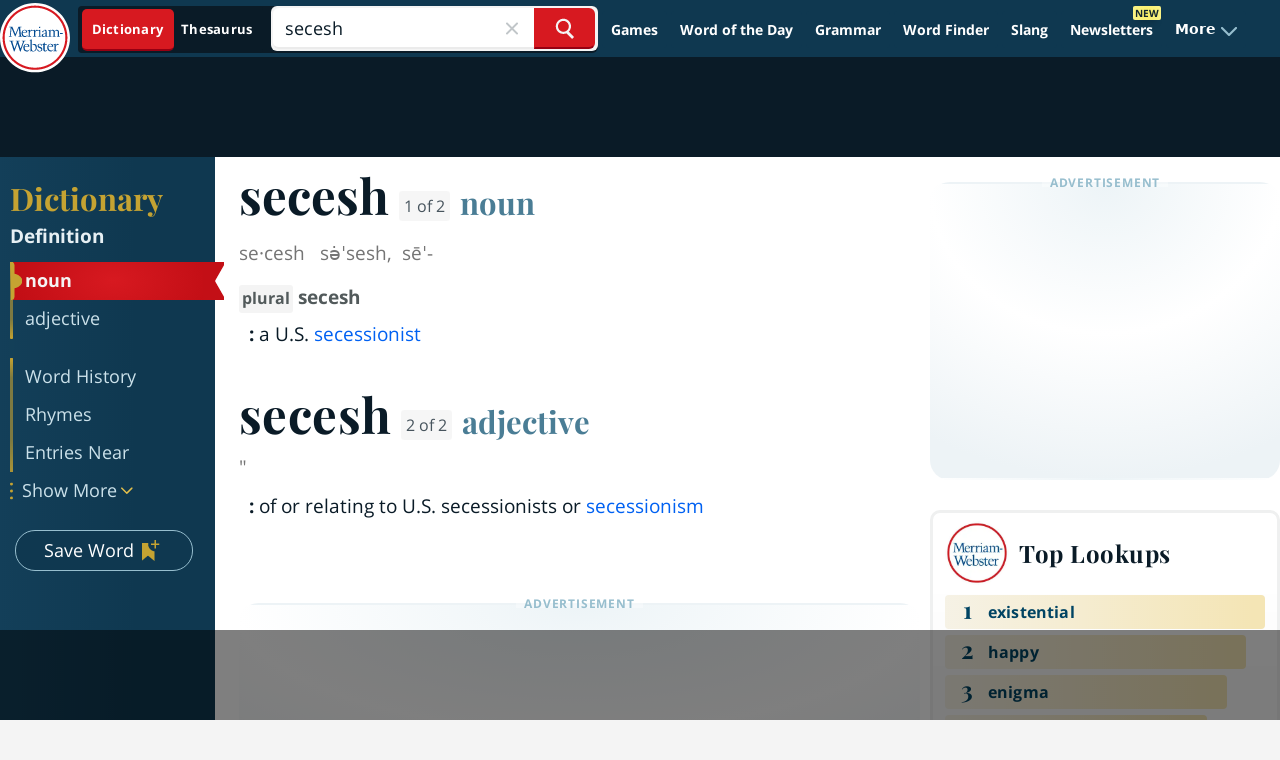

--- FILE ---
content_type: text/html
request_url: https://api.intentiq.com/profiles_engine/ProfilesEngineServlet?at=39&mi=10&dpi=936734067&pt=17&dpn=1&iiqidtype=2&iiqpcid=dbc67fba-72c6-4e7d-8442-787131bb3e36&iiqpciddate=1768835609994&pcid=91279810-c728-4319-810b-f8a7a193e388&idtype=3&gdpr=0&japs=false&jaesc=0&jafc=0&jaensc=0&jsver=0.33&testGroup=A&source=pbjs&ABTestingConfigurationSource=group&abtg=A&vrref=https%3A%2F%2Fwww.merriam-webster.com%2Fdictionary%2Fsecesh
body_size: 54
content:
{"abPercentage":97,"adt":1,"ct":2,"isOptedOut":false,"data":{"eids":[]},"dbsaved":"false","ls":true,"cttl":86400000,"abTestUuid":"g_71eaafcb-9980-4503-abfd-1f0269d106ac","tc":9,"sid":150031211}

--- FILE ---
content_type: text/html; charset=utf-8
request_url: https://www.google.com/recaptcha/api2/aframe
body_size: 265
content:
<!DOCTYPE HTML><html><head><meta http-equiv="content-type" content="text/html; charset=UTF-8"></head><body><script nonce="l_om-fpKzvuNZPnEGqrbww">/** Anti-fraud and anti-abuse applications only. See google.com/recaptcha */ try{var clients={'sodar':'https://pagead2.googlesyndication.com/pagead/sodar?'};window.addEventListener("message",function(a){try{if(a.source===window.parent){var b=JSON.parse(a.data);var c=clients[b['id']];if(c){var d=document.createElement('img');d.src=c+b['params']+'&rc='+(localStorage.getItem("rc::a")?sessionStorage.getItem("rc::b"):"");window.document.body.appendChild(d);sessionStorage.setItem("rc::e",parseInt(sessionStorage.getItem("rc::e")||0)+1);localStorage.setItem("rc::h",'1768835620866');}}}catch(b){}});window.parent.postMessage("_grecaptcha_ready", "*");}catch(b){}</script></body></html>

--- FILE ---
content_type: text/plain; charset=UTF-8
request_url: https://at.teads.tv/fpc?analytics_tag_id=PUB_17002&tfpvi=&gdpr_consent=&gdpr_status=22&gdpr_reason=220&ccpa_consent=&sv=prebid-v1
body_size: 52
content:
NDYzY2EzNWItZDUzMC00ZTdiLThlZjYtNDFjNWU2NGMwYWEwIzEw

--- FILE ---
content_type: text/plain
request_url: https://rtb.openx.net/openrtbb/prebidjs
body_size: -229
content:
{"id":"faa057fd-cbc4-485a-8fab-e0fa4eab9444","nbr":0}

--- FILE ---
content_type: text/plain
request_url: https://rtb.openx.net/openrtbb/prebidjs
body_size: -229
content:
{"id":"9f783090-89e5-491b-a90d-563ff5ade387","nbr":0}

--- FILE ---
content_type: text/plain; charset=utf-8
request_url: https://ads.adthrive.com/http-api/cv2
body_size: 11012
content:
{"om":["-Cu7eRsD_do","-xNi85QNX5k","00eoh6e0","00xbjwwl","018662c0-7732-4261-ac07-a59d99cd6361","06htwlxm","08189wfv","08qi6o59","0929nj63","097orecv","09gi8e9q","0av741zl","0avwq2wa","0b0m8l4f","0cpicd1q","0e39a953-17a7-4256-a2f0-384313ca3f51","0hly8ynw","0iyi1awv","0n7jwr7m","0p7rptpw","0q298o0m0qz","0r31j41j","0r6m6t7w","0sm4lr19","1","10011/3b4b6b88bd3ac925e26c33fe3d42d63d","10011/d630ba7ee7680f0fd57b2c259481b3e6","1011_302_56233468","1011_302_56233470","1011_302_56233474","1011_302_56233668","1011_302_56233674","1011_302_56233696","1011_302_56528050","1011_302_56528061","1011_302_56528113","1011_302_56590693","1011_302_56590708","1011_302_56590815","1011_302_56651580","1011_302_56651717","1011_302_56862488","1011_302_56924240","1011_302_56924326","1011_302_56982207","1011_302_56982246","1011_302_57035134","1011_302_57035135","1011_302_57035137","1011_302_57035143","1011_302_57035150","1011_302_57035155","1011_302_57035158","1011_302_57035204","1011_302_57035208","1011_302_57035325","1011_302_57051238","1011_302_57051252","1011_302_57055408","1011_302_57055979","1028_8728253","10310289136970_462091245","10310289136970_462615644","10310289136970_462792978","10310289136970_491345701","10310289136970_559920770","10310289136970_559920874","10310289136970_559921421","10310289136970_593674671","10310289136970_594028899","10310289136970_674713956","10310289136970_674714432","10310289136970_686691894","10339421-5836009-0","10339426-5836008-0","1043_1610315899","10ua7afe","110_576777115309199355","110_576997865985093510","11142692","113bbc9d-0bb6-4d3c-9fbd-67172adc5dec","11472967","11509227","11519008","11631758","11721343","1185:1610326628","11896988","11928173","11930589","11999803","12010080","12010084","12010088","12123650","12151247","12219592","12441759","124843_8","124844_20","124848_7","12491664","12491685","12552078","12850755","12850756","12_74_18113652","1453468","1463327","14xoyqyz","1501804","1610326628","1610326728","16x7UEIxQu8","17_23391296","17_23487692","17_23487698","17_23487704","17_24104693","17_24104696","17_24104699","17_24104714","17_24525570","17_24632116","17_24632123","17_24632125","17_24683312","17_24696318","17_24696334","17_24766984","17_24767217","17_24767234","17_24767241","17_24767248","1891/84814","1IWwPyLfI28","1dwefsfs","1ktgrre1","201500252","202430_200_EAAYACog7t9UKc5iyzOXBU.xMcbVRrAuHeIU5IyS9qdlP9IeJGUyBMfW1N0_","202430_200_EAAYACogfp82etiOdza92P7KkqCzDPazG1s0NmTQfyLljZ.q7ScyBDr2wK8_","202d4qe7","20421090_200_EAAYACogwcoW5vogT5vLuix.rAmo0E1Jidv8mIzVeNWxHoVoBLEyBJLAmwE_","20421090_200_EAAYACogyy0RzHbkTBh30TNsrxZR28Ohi-3ey2rLnbQlrDDSVmQyBCEE070_","206_501276","2132:42602352","2132:42828302","2132:45085123","2132:45327622","2132:45327624","2132:45327630","2132:45361388","2132:45563058","2132:45737946","2132:45871980","2132:45999649","2132:46039086","2132:46039090","2132:46039897","2132:46039902","2132:46039903","2149:12122880","2149:12147059","2149:12151096","2179:579593739337040696","2179:587183202622605216","2179:588366512778827143","2179:588463996220411211","2179:588837179414603875","2179:588969843258627169","2179:589289985696794383","2179:589318202881681006","2179:591283456202345442","2179:594033992319641821","222tsaq1","2249:614128746","2249:650628516","2249:650628539","2249:657213025","2249:674673693","2249:677340715","2249:691910064","2249:691914577","2249:691925891","2249:703430542","2249:703670433","2249:704061053","2307:00eoh6e0","2307:00xbjwwl","2307:0b0m8l4f","2307:0uyv1734","2307:1ktgrre1","2307:2i8t2rx0","2307:3o6augn1","2307:43jaxpr7","2307:45astvre","2307:4qxmmgd2","2307:53osz248","2307:5loeumqb","2307:5u5mcq2i","2307:74scwdnj","2307:794di3me","2307:7cmeqmw8","2307:9nex8xyd","2307:a566o9hb","2307:a7w365s6","2307:bj4kmsd6","2307:bkkzvxfz","2307:bpecuyjx","2307:c1hsjx06","2307:cymho2zs","2307:de66hk0y","2307:dwghal43","2307:e49ssopz","2307:ekv63n6v","2307:emgupcal","2307:enjhwz1z","2307:fphs0z2t","2307:g3tr58j9","2307:g80wmwcu","2307:ge4000vb","2307:ge4kwk32","2307:hc3zwvmz","2307:l2zwpdg7","2307:lp37a2wq","2307:mxccm4gg","2307:n9sgp7lz","2307:nv0uqrqm","2307:ocnesxs5","2307:ouycdkmq","2307:plth4l1a","2307:q0nt8p8d","2307:quk7w53j","2307:ralux098","2307:rk5pkdan","2307:rrlikvt1","2307:s2ahu2ae","2307:s4s41bit","2307:sk4ge5lf","2307:tty470r7","2307:u2cc9kzv","2307:uk9x4xmh","2307:wt0wmo2s","2307:x3nl5llg","2307:xe7etvhg","2307:xm7xmowz","2307:zui0lm52","23266973","23422064","23422067","23786257","2409_15064_70_86128400","2409_15064_70_86128402","2409_25495_176_CR52055522","2409_25495_176_CR52092921","2409_25495_176_CR52092922","2409_25495_176_CR52092923","2409_25495_176_CR52092957","2409_25495_176_CR52092959","2409_25495_176_CR52150651","2409_25495_176_CR52175340","2409_25495_176_CR52178314","2409_25495_176_CR52178315","2409_25495_176_CR52178316","2409_25495_176_CR52186411","2409_91366_409_216506","2409_91366_409_227224","244435194","24598434","246638579","24947","25048198","25048614","25048620","25_0l51bbpm","25_0r6m6t7w","25_34tgtmqk","25_52qaclee","25_53v6aquw","25_87z6cimm","25_cfnass1q","25_sgaw7i5o","25_utberk8n","25_xz6af56d","262592","2662_199916_8153743","2662_199916_T26221136","2662_199916_T26235379","2662_200562_8166422","2662_200562_8166427","2662_200562_8168475","2662_200562_8168520","2662_200562_8168537","2662_200562_8168539","2662_200562_8172724","2662_200562_8172741","2662_200562_8182931","2662_200562_8182933","2676:80072827","2676:85480675","2676:85480679","2676:85480691","2676:85480699","2711_15052_11519007","2711_64_11999803","2711_64_12147059","2711_64_12151247","2711_64_12156461","2711_64_12160736","2715_9888_262592","2715_9888_501276","2715_9888_522709","2715_9888_549423","2715_9888_551337","27832225","27s3hbtl","28925636","28929686","28933536","28u7c6ez","29102835","29402249","29414696","29414711","29451548","2974:8166422","2974:8168475","2974:8168476","2974:8168520","2974:8168536","2974:8168581","2974:8172741","2_206_554440","2_206_554443","2_206_554462","2_206_554470","2_206_554471","2c6b249f-10b6-4814-8d7a-431072090327","2eybxjpm","2i8t2rx0","2mokbgft","2qbp7g0b","2v4qwpp9","2yor97dj","2yya934z","306_23266973","306_24766977","308_125203_15","308_125204_11","31809564","31qdo7ks","32j56hnc","33419345","33419360","33419362","33603859","33iu1mcp","34182009","34281ce3-d4d2-4202-bc56-16ceef8dddd3","3490:CR52055522","3490:CR52092921","3490:CR52092923","3490:CR52175339","3490:CR52175340","3490:CR52178314","3490:CR52178315","3490:CR52178316","3490:CR52212685","3490:CR52212688","3490:CR52223710","3490:CR52223725","3490:CR52223939","34945989","34eys5wu","34tgtmqk","3636:6042834","3658_136236_fphs0z2t","3658_15032_5loeumqb","3658_15032_7ztkjhgq","3658_15032_bkkzvxfz","3658_15078_emgupcal","3658_151356_uk9x4xmh","3658_153983_xm7xmowz","3658_15936_0uyv1734","3658_15936_2i8t2rx0","3658_18008_u2cc9kzv","3658_211122_0hly8ynw","3658_229286_kniwm2we","3658_249690_00eoh6e0","3658_582283_xe7etvhg","3658_603555_bj4kmsd6","3658_645323_q0nt8p8d","3658_67113_rk5pkdan","3658_78719_zui0lm52","36_46_12156461","36_46_12160736","3702_139777_24765461","3702_139777_24765483","3702_139777_24765494","3702_139777_24765529","3702_139777_24765531","3702_139777_24765544","3702_139777_24765548","381513943572","3858:9374745","39303318","39350186","39364467","3LMBEkP-wis","3ZdZlFYd9iA4opJYzod3","3g298zxu80d","3gzxu80d","3i90e99q","3o6augn1","3tkh4kx1","4083IP31KS13kontrolfreek_0c074","409_189221","409_189394","409_192551","409_216326","409_216362","409_216364","409_216366","409_216384","409_216386","409_216387","409_216396","409_216398","409_216404","409_216406","409_216416","409_216426","409_216498","409_216596","409_220333","409_220334","409_220338","409_220346","409_220359","409_220364","409_223589","409_223593","409_223597","409_223599","409_223603","409_225978","409_225980","409_225982","409_225983","409_225985","409_225987","409_225988","409_225990","409_225992","409_226312","409_226321","409_226322","409_226324","409_226326","409_226327","409_226332","409_226336","409_226338","409_226346","409_226352","409_226361","409_226362","409_226374","409_226377","409_227223","409_227224","409_227235","409_228059","409_228084","409_228351","409_228354","409_228362","409_228367","409_228378","409_228380","409_230728","409_231798","4111IP31KS13kontrolfreek_1dd52","415631156","42231859","42602352","42604842","43919974","43919976","43919984","43919985","43919986","43a7ptxe","43ij8vfd","43jaxpr7","44283562","444361067","44_664ac11125455","45089307","45327624","45737946","45738982","458901553568","45999649","46039897","462547817","46vbi2k4","47192068","47745490","47869802","481703827","485027845327","48629971","48700649","48877306","49039749","4941614","4941616","4941618","4947806","4972638","4972640","4afca42j","4fk9nxse","4qks9viz","4qxmmgd2","501276","501_76_54849761-3e17-44c3-b668-808315323fd3","50479792","51372397","51372410","51a988fa-70a8-435d-8f90-2725b385d787","52136743","52136747","521_425_203499","521_425_203500","521_425_203501","521_425_203504","521_425_203505","521_425_203506","521_425_203507","521_425_203508","521_425_203509","521_425_203515","521_425_203516","521_425_203517","521_425_203518","521_425_203523","521_425_203524","521_425_203525","521_425_203526","521_425_203529","521_425_203534","521_425_203535","521_425_203536","521_425_203542","521_425_203543","521_425_203544","521_425_203609","521_425_203615","521_425_203617","521_425_203621","521_425_203623","521_425_203624","521_425_203631","521_425_203632","521_425_203633","521_425_203635","521_425_203636","521_425_203645","521_425_203651","521_425_203653","521_425_203656","521_425_203659","521_425_203662","521_425_203675","521_425_203680","521_425_203681","521_425_203683","521_425_203692","521_425_203693","521_425_203695","521_425_203696","521_425_203698","521_425_203699","521_425_203700","521_425_203702","521_425_203703","521_425_203705","521_425_203706","521_425_203708","521_425_203711","521_425_203712","521_425_203714","521_425_203715","521_425_203717","521_425_203720","521_425_203723","521_425_203724","521_425_203726","521_425_203727","521_425_203728","521_425_203729","521_425_203730","521_425_203731","521_425_203732","521_425_203733","521_425_203735","521_425_203736","521_425_203742","521_425_203744","521_425_203745","521_425_203748","521_425_203750","521_425_203751","521_425_203864","521_425_203865","521_425_203867","521_425_203868","521_425_203871","521_425_203874","521_425_203877","521_425_203879","521_425_203880","521_425_203881","521_425_203884","521_425_203885","521_425_203887","521_425_203890","521_425_203891","521_425_203892","521_425_203893","521_425_203897","521_425_203898","521_425_203900","521_425_203901","521_425_203902","521_425_203905","521_425_203907","521_425_203909","521_425_203912","521_425_203915","521_425_203917","521_425_203918","521_425_203921","521_425_203924","521_425_203926","521_425_203928","521_425_203930","521_425_203932","521_425_203934","521_425_203936","521_425_203938","521_425_203940","521_425_203943","521_425_203946","521_425_203952","521_425_203956","521_425_203959","521_425_203965","521_425_203969","521_425_203970","521_425_203973","521_425_203975","521_425_203976","524182006","52qaclee","5316_139700_0156cb47-e633-4761-a0c6-0a21f4e0cf6d","5316_139700_09c5e2a6-47a5-417d-bb3b-2b2fb7fccd1e","5316_139700_12e77b72-2ef9-4e00-809e-3a6649976424","5316_139700_21be1e8e-afd9-448a-b27e-bafba92b49b3","5316_139700_24bb9d5d-487a-4688-874e-6e8caa5997a5","5316_139700_25804250-d0ee-4994-aba5-12c4113cd644","5316_139700_3b31fc8f-6011-4562-b25a-174042fce4a5","5316_139700_4589264e-39c7-4b8f-ba35-5bd3dd2b4e3a","5316_139700_5101955d-c12a-4555-89c2-be2d86835007","5316_139700_5be498a5-7cd7-4663-a645-375644e33f4f","5316_139700_6029f708-b9d6-4b21-b96b-9acdcadab3e5","5316_139700_6aefc6d3-264a-439b-b013-75aa5c48e883","5316_139700_6c959581-703e-4900-a4be-657acf4c3182","5316_139700_709d6e02-fb43-40a3-8dee-a3bf34a71e58","5316_139700_76cc1210-8fb0-4395-b272-aa369e25ed01","5316_139700_7ffcb809-64ae-49c7-8224-e96d7c029938","5316_139700_83b9cb16-076b-42cd-98a9-7120f6f3e94b","5316_139700_87802704-bd5f-4076-a40b-71f359b6d7bf","5316_139700_8f247a38-d651-4925-9883-c24f9c9285c0","5316_139700_90aab27a-4370-4a9f-a14a-99d421f43bcf","5316_139700_9a3bafb0-c9ab-45f3-b86c-760a494d70d0","5316_139700_a2c1dfd3-ca6d-4722-a68e-4932bfeb21a9","5316_139700_ae41c18c-a00c-4440-80fa-2038ea8b78cb","5316_139700_bd0b86af-29f5-418b-9bb4-3aa99ec783bd","5316_139700_bfa332f1-8275-48ab-9ef5-92af780be670","5316_139700_cbda64c5-11d0-46f9-8941-2ca24d2911d8","5316_139700_cebab8a3-849f-4c71-9204-2195b7691600","5316_139700_d1a8183a-ff72-4a02-b603-603a608ad8c4","5316_139700_d1c1eb88-602b-4215-8262-8c798c294115","5316_139700_d2b31186-c58d-41dc-86a4-530f053c04b0","5316_139700_da382d17-5fc6-46d4-ace5-a7f951a06f08","5316_139700_de0a26f2-c9e8-45e5-9ac3-efb5f9064703","5316_139700_e3299175-652d-4539-b65f-7e468b378aea","5316_139700_e3bec6f0-d5db-47c8-9c47-71e32e0abd19","5316_139700_e57da5d6-bc41-40d9-9688-87a11ae6ec85","5316_139700_ed348a34-02ad-403e-b9e0-10d36c592a09","5316_139700_f3c12291-f8d3-4d25-943d-01e8c782c5d7","5316_139700_fd97502e-2b85-4f6c-8c91-717ddf767abc","53647507","53osz248","53v6aquw","542854698","54639987","549410","55092222","5510:7ztkjhgq","5510:cymho2zs","5510:ouycdkmq","5510:p0yfzusz","5510:quk7w53j","5510:uk9x4xmh","5510:v9k6m2b0","5510:x3nl5llg","55116643","55167461","55221385","553799","554470","554478","554480","5563_66529_OADD2.7216038222964_1167KJ7QKWPNTF6JEQ","5563_66529_OADD2.7284328140866_1BGO6DQ8INGGSEA5YJ","5563_66529_OADD2.7284328163393_196P936VYRAEYC7IJY","5563_66529_OADD2.7353040902703_13KLDS4Y16XT0RE5IS","5563_66529_OADD2.7353040902704_12VHHVEFFXH8OJ4LUR","5563_66529_OADD2.7353043681733_1CTKQ7RI7E0NJH0GJ0","5563_66529_OADD2.7353083169082_14CHQFJEGBEH1W68BV","5563_66529_OADD2.7353135343210_1Q4LXSN5SX8NZNBFZM","5563_66529_OADD2.7353140498605_1QN29R6NFKVYSO2CBH","5563_66529_OAIP.104c050e6928e9b8c130fc4a2b7ed0ac","5563_66529_OAIP.9fe96f79334fc85c7f4f0d4e3e948900","5563_66529_OAIP.ef37855798a028e82fa420a87cac90fd","55651526","557_409_216366","557_409_216392","557_409_216396","557_409_216488","557_409_216606","557_409_220139","557_409_220149","557_409_220151","557_409_220333","557_409_220336","557_409_220338","557_409_220343","557_409_220344","557_409_220346","557_409_220354","557_409_220364","557_409_220368","557_409_223589","557_409_223599","557_409_225987","557_409_225988","557_409_226312","557_409_226316","557_409_228054","557_409_228055","557_409_228059","557_409_228064","557_409_228065","557_409_228074","557_409_228077","557_409_228084","557_409_228087","557_409_228105","557_409_228348","557_409_228349","557_409_228354","557_409_228363","557_409_230731","557_409_230735","557_409_230737","557_409_235268","557_409_235503","557_409_235504","558_93_33iu1mcp","558_93_a0oxacu8","558_93_bj4kmsd6","558_93_cv2huqwc","558_93_u2cc9kzv","558_93_xe7etvhg","55965333","56018481","560_74_18268075","560_74_18268083","5626536529","56341213","5636:12023787","5636:12023788","56632486","56632487","56635908","56635945","56635955","5670:8172741","5726507757","576857699833602496","57948592","58310259131_553781220","583652883178231326","587183202622605216","589289985696794383","590157627360862445","591283456202345442","593674671","59487652","59751535","59751572","59780474","59873208","59873222","59873223","59873224","59873227","59873230","5989_1799740_704085420","5989_28443_701278089","5ia3jbdy","5iujftaz","5z1q3lnv","60146355","60168597","6026528269","60398502","60398509","60485583","60618611","60636308","60851992","609577512","60f5a06w","61085224","61174500","61210708","61210719","61417942","61456734","61543638","618576351","618653722","618876699","618980679","618_200_EAAYACogwcoW5vogT5vLuix.rAmo0E1Jidv8mIzVeNWxHoVoBLEyBJLAmwE_","61900466","619089559","61916211","61916223","61916225","61916229","61932920","61932925","61932933","61932957","62019681","62187798","62217768","62217784","62217790","6226505231","6226505239","6226522293","6226534267","6250_66552_1032907706","6250_66552_1112688573","6250_66552_1112888883","6250_66552_1114688213","6250_66552_917072004","6250_66552_943382804","625317146","627225143","627227759","627290883","627309156","627309159","627506494","627506665","62764941","62774666","62793767","62799585","628015148","628086965","628153053","628222860","628223277","628360579","628360582","628444259","628444262","628444349","628444433","628444436","628444439","628456307","628456313","628456379","628456382","628622163","628622172","628622175","628622178","628622241","628622244","628622247","628622250","628683371","628687043","628687157","628687460","628687463","628803013","628841673","628990952","629007394","629009180","629167998","629168001","629168010","629168565","629171196","629171202","629234167","629255550","629350437","62946743","62946748","629488423","62949920","629525205","62959980","62977989","62978285","62978299","62978305","62980385","62981075","629817930","62987257","629984747","63001354","630137823","63047267","63054108","63069708","63088923","63088924","63088927","63088929","6329020","6365_61796_742174851279","6365_61796_784844652399","6365_61796_784880263591","6365_61796_784880274628","6365_61796_784880275657","6365_61796_784971491009","6365_61796_785325846639","6365_61796_785325848871","6365_61796_785326944429","6365_61796_785326944621","6365_61796_785360426815","6365_61796_785360426836","6365_61796_785451798380","6365_61796_785451849518","6365_61796_785452880867","6365_61796_787899938824","6365_61796_788601787114","6365_61796_793303452475","63t6qg56","645287520","651019760","651637446","651637459","651637461","651637462","6547_67916_0WLL5ctY1b2FpmTZ5GSB","6547_67916_26ggjg1Om01T1xX8cFNu","6547_67916_9TCSOwEsPpj3UxXmQ8Fw","6547_67916_CykzNUTp8bxFMKrBtODT","6547_67916_DV0cUKwSyJwK8ATIPTzf","6547_67916_KExzLR3l6Y6g5uAT5s8N","6547_67916_LEMDhhgEVMhTRcHW5lx5","6547_67916_R18vWm5o4EfVpShnponL","6547_67916_WH8e7xtHxAkh5lE8orDZ","6547_67916_ab9pIhyoe217jnT8nwxS","6547_67916_dAYDl349LMOuA2pQ6y48","6547_67916_lEuvuBdQyHtwq6i0e9c5","6547_67916_n8nOhMi1PLTZCqAiyu7G","6547_67916_npl30Ke3C0EWdDI8KTTI","6547_67916_nqe0rvjUxF7EqEQRwSgH","6547_67916_qqb6tz11v8ok1mLnhu7n","6547_67916_uIzitrQA0oAmnM0iuJdK","6547_67916_veQnN43HHSqjOh67lp12","6547_67916_w8S5lAVFpEBpuw0hPK1A","6547_67916_x3rL29ya2H5eNOyCp50N","6547_67916_zaYeDX5gvolq7YrNU0bS","659216891404","668547419","668547507","670_9916_462792722","670_9916_559920874","670_9916_686691894","671123532","67swazxr","680_99480_700109379","680_99480_700109383","680_99480_700109389","680_99480_700109391","680_99480_700109393","688070999","688078501","690_99485_1610326728","695779584","695872491","695879867","695879872","695879875","695879889","695879895","695879898","695879908","695879935","696314600","696332890","696506138","697189859","697189874","697189892","697189924","697189949","697189960","697189965","697189968","697189970","697189989","697189993","697189994","697189999","697190010","697190050","697190072","697525780","697525781","697525795","697525805","697525824","697525832","697876985","697876986","697876988","697876994","697876997","697876998","697876999","697877001","699183153","699206786","699812344","699812857","699813340","699824707","6OfKhnx0pH8","6hye09n0","6l5qanx0","6mj57yc0","6mrds7pc","700109379","700109383","700109389","700109399","701276081","701278089","701329605","702759441","702759673","702759712","702838417","703930635","704890663","705035673","705844345","70_80072827","70_83447740","70_85472801","70_85472803","70_85472861","70_85954453","712872517179","725271087996","725271125718","725307709636","725307736711","725509924774","729896476495","7354_111700_86509222","7354_111700_86509226","7354_138543_79096186","7354_138543_79507223","7354_138543_79507240","7354_138543_79507252","7354_138543_80072847","7354_138543_83447713","7354_138543_85444734","7354_138543_85807343","7414_121891_5707757","7414_121891_6151401","74243_74_18298322","74_462792722","74_491345701","74_559920874","74scwdnj","754085118673","767866825418","7732580","77gj3an4","78827816","78827864","78827881","792706219149","792822200856","793014953502","794di3me","7969_149355_42602454","7969_149355_44283562","7969_149355_45327622","7969_149355_45327624","7969_149355_45737946","7969_149355_45738982","7969_149355_45871980","7969_149355_45941257","7969_149355_45999649","7969_149355_45999652","7adf3918-ee0a-4846-8b51-cc25c3e72641","7cmeqmw8","7fa3765c-5e55-4b9d-abb6-42684b7640a4","7fc6xgyo","7ncvml6v","7nwknfw7","7qIE6HPltrY","7qevw67b","7sf7w6kh","7vlmjnq0","7x8f326o","7xb3th35","7ztkjhgq","80070376","80070418","80070421","80070426","80072827","8064016","80ec5mhd","8152859","8152878","8152879","8153722","8153731","8153732","8154362","8154363","8154364","8154365","8154366","8154367","8166427","8168539","8168540","8172728","8172730","8172734","8172738","8172740","8172741","82133854","82133859","8341_230731_579593739337040696","8341_230731_585139266317201118","8341_230731_587183202622605216","8341_230731_588837179414603875","8341_230731_590157627360862445","8341_230731_594033992319641821","83443827","83443899","83557700","83557708","83e0ed92-71ae-488e-a81c-64f4dde60472","84578111","84578122","84578144","85444959","85444966","85480675","85480685","85480707","85480732","85943197","86509222","86509226","86509229","86509230","8968064","8ax1f5n9","8d2bwdL_2rg","8fdfc014","8orkh93v","9057/0328842c8f1d017570ede5c97267f40d","9057/211d1f0fa71d1a58cabee51f2180e38f","90_12219552","90_12219634","90_12441760","90_12452428","90_12491645","90_12491685","90_12491687","90_12552078","90zjqu77","91950669","9309343","93azyd79","9598343","9632594","96srbype","9757618","9757670","97_8152885","97tc94in","98xzy0ek","9e2981x2zdt","9krcxphu","9nex8xyd","9r15vock","9t6gmxuz","9vtd24w4","HFN_IsGowZU","JK8rCq1Svp0","LQVfri5Y2Fs","LXINXrexAqQ","RAKT2039000H","RIeC95l2RI8","Wwx9FvKWz5o","YM34v0D1p1g","YlnVIl2d84o","a0oxacu8","a566o9hb","a7w365s6","a9rnhyzc","aYEy4bDVcvU","abhu2o6t","ac662363-dbe2-4302-aea3-e4fbf09a5b75","ad93t9yy","ajbyfzx8","auyahd87","axw5pt53","b3sqze11","b41rck4a","baa3386f-cb6f-46f3-b177-3b0f0fd79faf","bb95fd85-8be8-450c-8288-677fff5c966a","bhcgvwxj","bj2984kmsd6","bj4kmsd6","bkkzvxfz","bmvwlypm","bn278v80","bpecuyjx","bpwmigtk","bu0fzuks","c1hsjx06","c22985t9p0u","c25t9p0u","c2d7ypnt","c7i6r1q4","cd40m5wq","ce7bo7ga","cegbqxs1","cki44jrm","cpn7gwek","cqant14y","cr-1fghe68cu9vd","cr-96xuyi0uu8rm","cr-96xuyi2pu8rm","cr-96xuyi3su8rm","cr-96xuyi4vu8rm","cr-96xuyi4vu9xg","cr-96xuyizyu8rm","cr-97pzzgzrubqk","cr-97y25lzsubqk","cr-98q00h3tu8rm","cr-98q00h3tu9xg","cr-98q00h3vu9xg","cr-98t2xj7wubxf","cr-98xywk4vu8rm","cr-9cqtwg2w2brhwz","cr-9hxzbqc08jrgv2","cr-Bitc7n_p9iw__vat__49i_k_6v6_h_jce2vj5h_I4lo9gokm","cr-Bitc7n_p9iw__vat__49i_k_6v6_h_jce2vj5h_Sky0Cdjrj","cr-Bitc7n_p9iw__vat__49i_k_6v6_h_jce2vj5h_ZUFnU4yjl","cr-a9s2xe8tubwj","cr-a9s2xf8vubwj","cr-a9s2xfzsubwj","cr-aaqt0j7wubwj","cr-aaqt0j8subwj","cr-aaqt0k1vubwj","cr-aav1zg0qubwj","cr-aav1zg0rubwj","cr-aav22g1pubwj","cr-aav22g2vubwj","cr-aav22g3pubwj","cr-aavwye1subwj","cr-aawz2m3vubwj","cr-aawz2m3yubwj","cr-aawz2m4subwj","cr-aawz2m4wubwj","cr-aawz2m4yubwj","cr-aawz2m6pubwj","cr-aawz2m6wubwj","cr-aawz2m7tubwj","cr-aawz3e8wubwj","cr-aawz3f0pubwj","cr-aawz3f0uubwj","cr-aawz3f0wubwj","cr-aawz3f1rubwj","cr-aawz3f1subwj","cr-aawz3f1yubwj","cr-aawz3f2tubwj","cr-aawz3f3qubwj","cr-aawz3f3uubwj","cr-aawz3f3xubwj","cr-aawz3f3yubwj","cr-bai9pzp9u9vd","cr-cfqw0i3sx7tmu","cr-cfqw0i6pu7tmu","cr-dby2yd6wt7tmu","cr-dby2yd7wx7tmu","cr-edt0xg8uz7tmu","cr-eevz5e7yx7tmu","cr-f6puwm2w07tf1","cr-f6puwm2w27tf1","cr-f6puwm2x27tf1","cr-g7wv3f7qvft","cr-g7wv3g1qvft","cr-g7wv3h0qvft","cr-gaqt1_k4quarew0qntt","cr-h6q46o706lrgv2","cr-kz4ol95lu9vd","cr-kz4ol95lubwe","cr-sk1vaer4u9vd","cr-sk1vaer4ubwe","cr-y090si28u9vd","cv2huqwc","cymho2zs","czt3qxxp","d61486f8-e1bb-4d14-bf6f-424ad6769094","d8298ijy7f2","d8ijy7f2","d8xpzwgq","daw00eve","dbb4eb10-d266-47ef-9b2d-3c1bda6cb740","ddd2k10l","dft15s69","dg2WmFvzosE","dif1fgsg","dlhzctga","dwghal43","dy35slve","e2c76his","e38qsvko","e406ilcq","eb9vjo1r","ec24e427-5291-441b-b0eb-9ba07bed7229","ed5kozku","eiqtrsdn","ekck35lf","ekocpzhh","emkmky49","extremereach_creative_76559239","f0u03q6w","f2298u8e0cj","f2u8e0cj","f9zmsi7x","fa236cca-ca9a-4bf2-9378-bb88660c2c0e","fabec9d0-bc75-430b-8ce8-e43e08003921","faia6gj7","favjhodm","fdujxvyb","feueU8m1y4Y","fj298p0ceax","fjp0ceax","fm298mrtnw7","fmbxvfw0","fmmrtnw7","fp298hs0z2t","fphs0z2t","g2ozgyf2","g3tr58j9","g4iapksj","g4kw4fir","g6418f73","g749lgab","gGwpyzK9_Ac","ge4000vb","gg1g7qzq","gjwam5dw","gvotpm74","h0298cw921b","h0cw921b","hc3zwvmz","heb21q1u","heyp82hb","hf9ak5dg","homyiq6b","hu8cf63l","hxxrc6st","hzonbdnu","i2aglcoy","i776wjt4","i7sov9ry","i8q65k6g","i90isgt0","iaqttatc","in2983ciix5","j39smngx","j4r0agpc","jci9uj40","jd035jgw","jo298x7do5h","jonxsolf","k10y9mz2","k44tl2uo","ke298clz3yy","kecbwzbd","kk5768bd","kniwm2we","ksrdc5dk","kv2blzf2","kxcowe3b","kz8629zd","l04ojb5z","l1keero7","l2j3rq3s","l2zwpdg7","l5dw0w35","ll8m2pwk","llejctn7","lp37a2wq","lqik9cb3","ls74a5wb","lu0m1szw","lxwdu7z7","lz23iixx","m3wzasds","m4xt6ckm","min949in","mk19vci9","mmr74uc4","mne39gsk","mnzinbrt","mtsc0nih","mvtp3dnv","mwnvongn","mxap5x44","mxccm4gg","n02986kpcfp","n06kpcfp","n06vfggs","n1nubick","n3egwnq7","n9sgp7lz","ncfr1yiw","ndzqebv9","nfucnkws","np9yfx64","nrlkfmof","nrs1hc5n","nv0uqrqm","nv5uhf1y","o5xj653n","o705c5j6","ocnesxs5","oe31iwxh","ofoon6ir","ok298em47bb","okem47bb","ot91zbhz","ouycdkmq","ov298eppo2h","ox6po8bg","p0yfzusz","pi6u4hm4","piwneqqj","pl298th4l1a","plth4l1a","pmtssbfz","prcz3msg","ptb9camj","pte4wl23","pxjRKdM1cbg","q0298nt8p8d","q0nt8p8d","q9I-eRux9vU","q9plh3qd","qM1pWMu_Q2s","qen3mj4l","qffuo3l3","qqvgscdx","qts6c5p3","quk7w53j","r3co354x","r68ur1og","ralux098","riaslz7g","risjxoqk","rk5pkdan","rkqjm0j1","rmttmrq8","rr8j1gh9","rrlikvt1","rup4bwce","rxj4b6nw","s2ahu2ae","s4s41bit","sk4ge5lf","t2dlmwva","t3qhlocr","t52988zjs8i","t5kb9pme","t8wo6x3o","ta3n09df","tc6309yq","tchmlp1j","tsf8xzNEHyI","u0txqi6z","u2cc9kzv","u30fsj32","u3i8n6ef","u6298m6v3bh","ubykfntq","uf7vbcrs","uhebin5g","ujqkqtnh","uk9x4xmh","utberk8n","uthwjnbu","uz8dk676","v2iumrdh","v9k6m2b0","vkqnyng8","vnc30v3n","vqccoh59","vqqwz0z3","vtwgy72c","vz9aawzl","w15c67ad","w17lsvah","w82ynfkl","waryafvp","wgs30pcg","wt0wmo2s","wt2980wmo2s","wu5qr81l","ww9yxw2a","wxfnrapl","x0298lqqmvd","x3nl5llg","x420t9me","xafmw0z6","xdaezn6y","xe7etvhg","xjq9sbpc","xm7xmowz","xswz6rio","xtxa8s2d","xwhet1qh","xx9kuv4a","xxf5kok0","xxv36f9n","y51tr986","y6mvqh9c","yi6qlg3p","yl9likui","yvwm7me2","yxvw3how","yy10h45c","z4ptnka9","z8hcebyi","z8p3j18i","zaiy3lqy","zfexqyi5","zi298bvsmsx","zibvsmsx","ziox91q0","zmri9v9c","zq91ppcm","zui0lm52","zvdz58bk","zxl8as7s","7979132","7979135"],"pmp":[],"adomains":["1md.org","a4g.com","about.bugmd.com","acelauncher.com","adameve.com","adelion.com","adp3.net","advenuedsp.com","aibidauction.com","aibidsrv.com","akusoli.com","allofmpls.org","arkeero.net","ato.mx","avazutracking.net","avid-ad-server.com","avid-adserver.com","avidadserver.com","aztracking.net","bc-sys.com","bcc-ads.com","bidderrtb.com","bidscube.com","bizzclick.com","bkserving.com","bksn.se","brightmountainads.com","bucksense.io","bugmd.com","ca.iqos.com","capitaloneshopping.com","cdn.dsptr.com","clarifion.com","clean.peebuster.com","cotosen.com","cs.money","cwkuki.com","dallasnews.com","dcntr-ads.com","decenterads.com","derila-ergo.com","dhgate.com","dhs.gov","digitaladsystems.com","displate.com","doyour.bid","dspbox.io","envisionx.co","ezmob.com","fla-keys.com","fmlabsonline.com","g123.jp","g2trk.com","gadgetslaboratory.com","gadmobe.com","getbugmd.com","goodtoknowthis.com","gov.il","grosvenorcasinos.com","guard.io","hero-wars.com","holts.com","howto5.io","http://bookstofilm.com/","http://countingmypennies.com/","http://fabpop.net/","http://folkaly.com/","http://gameswaka.com/","http://gowdr.com/","http://gratefulfinance.com/","http://outliermodel.com/","http://profitor.com/","http://tenfactorialrocks.com/","http://vovviral.com/","https://instantbuzz.net/","https://www.royalcaribbean.com/","ice.gov","imprdom.com","justanswer.com","liverrenew.com","longhornsnuff.com","lovehoney.com","lowerjointpain.com","lymphsystemsupport.com","meccabingo.com","media-servers.net","medimops.de","miniretornaveis.com","mobuppsrtb.com","motionspots.com","mygrizzly.com","myiq.com","myrocky.ca","national-lottery.co.uk","nbliver360.com","ndc.ajillionmax.com","nibblr-ai.com","niutux.com","nordicspirit.co.uk","notify.nuviad.com","notify.oxonux.com","own-imp.vrtzads.com","paperela.com","paradisestays.site","parasiterelief.com","peta.org","pfm.ninja","photoshelter.com","pixel.metanetwork.mobi","pixel.valo.ai","plannedparenthood.org","plf1.net","plt7.com","pltfrm.click","printwithwave.co","privacymodeweb.com","rangeusa.com","readywind.com","reklambids.com","ri.psdwc.com","royalcaribbean.com","royalcaribbean.com.au","rtb-adeclipse.io","rtb-direct.com","rtb.adx1.com","rtb.kds.media","rtb.reklambid.com","rtb.reklamdsp.com","rtb.rklmstr.com","rtbadtrading.com","rtbsbengine.com","rtbtradein.com","saba.com.mx","safevirus.info","securevid.co","seedtag.com","servedby.revive-adserver.net","shift.com","simple.life","smrt-view.com","swissklip.com","taboola.com","tel-aviv.gov.il","temu.com","theoceanac.com","track-bid.com","trackingintegral.com","trading-rtbg.com","trkbid.com","truthfinder.com","unoadsrv.com","usconcealedcarry.com","uuidksinc.net","vabilitytech.com","vashoot.com","vegogarden.com","viewtemplates.com","votervoice.net","vuse.com","waardex.com","wapstart.ru","wayvia.com","wdc.go2trk.com","weareplannedparenthood.org","webtradingspot.com","www.royalcaribbean.com","xapads.com","xiaflex.com","yourchamilia.com"]}

--- FILE ---
content_type: text/plain
request_url: https://rtb.openx.net/openrtbb/prebidjs
body_size: -85
content:
{"id":"959f8d69-2dfd-46fe-9f3e-233b228ea2b6","nbr":0}

--- FILE ---
content_type: text/plain
request_url: https://rtb.openx.net/openrtbb/prebidjs
body_size: -229
content:
{"id":"858fa27e-a84e-4f64-847a-58d06f70a5be","nbr":0}

--- FILE ---
content_type: text/plain
request_url: https://rtb.openx.net/openrtbb/prebidjs
body_size: -229
content:
{"id":"4d99fc51-6e46-4499-80e2-2eb826715057","nbr":0}

--- FILE ---
content_type: text/plain
request_url: https://rtb.openx.net/openrtbb/prebidjs
body_size: -229
content:
{"id":"ece65512-2a7c-4cd6-b8ae-a4c3b9757059","nbr":0}

--- FILE ---
content_type: text/plain
request_url: https://rtb.openx.net/openrtbb/prebidjs
body_size: -229
content:
{"id":"1596a0c1-76e9-4c1b-9fab-77d39682c971","nbr":0}

--- FILE ---
content_type: text/plain
request_url: https://rtb.openx.net/openrtbb/prebidjs
body_size: -229
content:
{"id":"79d767fe-f956-4dd7-a8a6-474d314149bc","nbr":0}